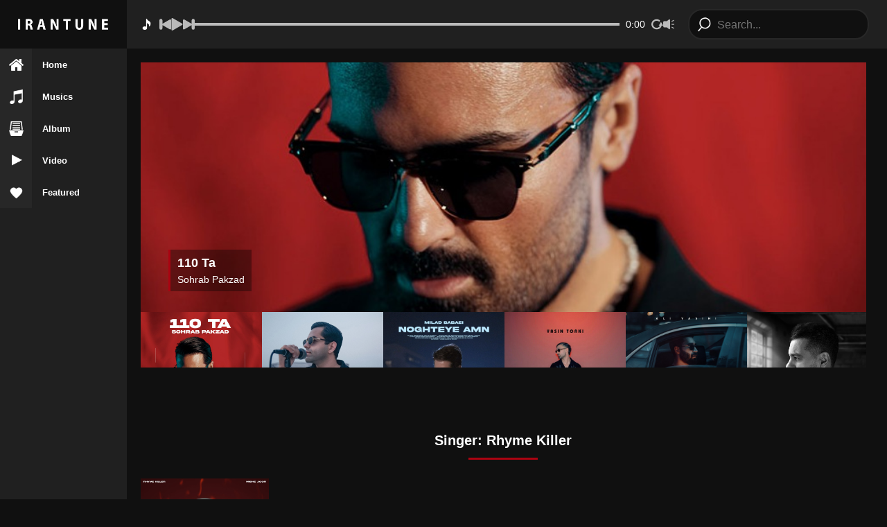

--- FILE ---
content_type: text/html; charset=UTF-8
request_url: https://irantunez.com/singers/rhyme-killer/
body_size: 10334
content:
    <!DOCTYPE html>
<html lang="en-GB">

    <head>
        <meta charset="UTF-8">
        <meta http-equiv="X-UA-Compatible" content="IE=edge">
        <meta name="viewport" content="width=device-width, initial-scale=1.0">

        <meta name='robots' content='index, follow, max-image-preview:large, max-snippet:-1, max-video-preview:-1' />

	<!-- This site is optimized with the Yoast SEO plugin v26.8 - https://yoast.com/product/yoast-seo-wordpress/ -->
	<title>Rhyme Killer Archives - IranTune</title>
	<link rel="canonical" href="https://irantunez.com/singers/rhyme-killer/" />
	<meta property="og:locale" content="en_GB" />
	<meta property="og:type" content="article" />
	<meta property="og:title" content="Rhyme Killer Archives - IranTune" />
	<meta property="og:url" content="https://irantunez.com/singers/rhyme-killer/" />
	<meta property="og:site_name" content="IranTune" />
	<meta name="twitter:card" content="summary_large_image" />
	<script type="application/ld+json" class="yoast-schema-graph">{"@context":"https://schema.org","@graph":[{"@type":"CollectionPage","@id":"https://irantunez.com/singers/rhyme-killer/","url":"https://irantunez.com/singers/rhyme-killer/","name":"Rhyme Killer Archives - IranTune","isPartOf":{"@id":"https://irantunez.com/#website"},"breadcrumb":{"@id":"https://irantunez.com/singers/rhyme-killer/#breadcrumb"},"inLanguage":"en-GB"},{"@type":"BreadcrumbList","@id":"https://irantunez.com/singers/rhyme-killer/#breadcrumb","itemListElement":[{"@type":"ListItem","position":1,"name":"Home","item":"https://irantunez.com/"},{"@type":"ListItem","position":2,"name":"Rhyme Killer"}]},{"@type":"WebSite","@id":"https://irantunez.com/#website","url":"https://irantunez.com/","name":"IranTune","description":"Persian MP3s &amp; Videos Download","potentialAction":[{"@type":"SearchAction","target":{"@type":"EntryPoint","urlTemplate":"https://irantunez.com/?s={search_term_string}"},"query-input":{"@type":"PropertyValueSpecification","valueRequired":true,"valueName":"search_term_string"}}],"inLanguage":"en-GB"}]}</script>
	<!-- / Yoast SEO plugin. -->


<link rel="alternate" type="application/rss+xml" title="IranTune &raquo; Rhyme Killer singer Feed" href="https://irantunez.com/singers/rhyme-killer/feed/" />
<style id='wp-img-auto-sizes-contain-inline-css' type='text/css'>
img:is([sizes=auto i],[sizes^="auto," i]){contain-intrinsic-size:3000px 1500px}
/*# sourceURL=wp-img-auto-sizes-contain-inline-css */
</style>

<style id='wp-emoji-styles-inline-css' type='text/css'>

	img.wp-smiley, img.emoji {
		display: inline !important;
		border: none !important;
		box-shadow: none !important;
		height: 1em !important;
		width: 1em !important;
		margin: 0 0.07em !important;
		vertical-align: -0.1em !important;
		background: none !important;
		padding: 0 !important;
	}
/*# sourceURL=wp-emoji-styles-inline-css */
</style>
<link rel='stylesheet' id='wp-block-library-css' href='https://irantunez.com/wp-includes/css/dist/block-library/style.min.css?ver=6.9' type='text/css' media='all' />
<style id='global-styles-inline-css' type='text/css'>
:root{--wp--preset--aspect-ratio--square: 1;--wp--preset--aspect-ratio--4-3: 4/3;--wp--preset--aspect-ratio--3-4: 3/4;--wp--preset--aspect-ratio--3-2: 3/2;--wp--preset--aspect-ratio--2-3: 2/3;--wp--preset--aspect-ratio--16-9: 16/9;--wp--preset--aspect-ratio--9-16: 9/16;--wp--preset--color--black: #000000;--wp--preset--color--cyan-bluish-gray: #abb8c3;--wp--preset--color--white: #ffffff;--wp--preset--color--pale-pink: #f78da7;--wp--preset--color--vivid-red: #cf2e2e;--wp--preset--color--luminous-vivid-orange: #ff6900;--wp--preset--color--luminous-vivid-amber: #fcb900;--wp--preset--color--light-green-cyan: #7bdcb5;--wp--preset--color--vivid-green-cyan: #00d084;--wp--preset--color--pale-cyan-blue: #8ed1fc;--wp--preset--color--vivid-cyan-blue: #0693e3;--wp--preset--color--vivid-purple: #9b51e0;--wp--preset--gradient--vivid-cyan-blue-to-vivid-purple: linear-gradient(135deg,rgb(6,147,227) 0%,rgb(155,81,224) 100%);--wp--preset--gradient--light-green-cyan-to-vivid-green-cyan: linear-gradient(135deg,rgb(122,220,180) 0%,rgb(0,208,130) 100%);--wp--preset--gradient--luminous-vivid-amber-to-luminous-vivid-orange: linear-gradient(135deg,rgb(252,185,0) 0%,rgb(255,105,0) 100%);--wp--preset--gradient--luminous-vivid-orange-to-vivid-red: linear-gradient(135deg,rgb(255,105,0) 0%,rgb(207,46,46) 100%);--wp--preset--gradient--very-light-gray-to-cyan-bluish-gray: linear-gradient(135deg,rgb(238,238,238) 0%,rgb(169,184,195) 100%);--wp--preset--gradient--cool-to-warm-spectrum: linear-gradient(135deg,rgb(74,234,220) 0%,rgb(151,120,209) 20%,rgb(207,42,186) 40%,rgb(238,44,130) 60%,rgb(251,105,98) 80%,rgb(254,248,76) 100%);--wp--preset--gradient--blush-light-purple: linear-gradient(135deg,rgb(255,206,236) 0%,rgb(152,150,240) 100%);--wp--preset--gradient--blush-bordeaux: linear-gradient(135deg,rgb(254,205,165) 0%,rgb(254,45,45) 50%,rgb(107,0,62) 100%);--wp--preset--gradient--luminous-dusk: linear-gradient(135deg,rgb(255,203,112) 0%,rgb(199,81,192) 50%,rgb(65,88,208) 100%);--wp--preset--gradient--pale-ocean: linear-gradient(135deg,rgb(255,245,203) 0%,rgb(182,227,212) 50%,rgb(51,167,181) 100%);--wp--preset--gradient--electric-grass: linear-gradient(135deg,rgb(202,248,128) 0%,rgb(113,206,126) 100%);--wp--preset--gradient--midnight: linear-gradient(135deg,rgb(2,3,129) 0%,rgb(40,116,252) 100%);--wp--preset--font-size--small: 13px;--wp--preset--font-size--medium: 20px;--wp--preset--font-size--large: 36px;--wp--preset--font-size--x-large: 42px;--wp--preset--spacing--20: 0.44rem;--wp--preset--spacing--30: 0.67rem;--wp--preset--spacing--40: 1rem;--wp--preset--spacing--50: 1.5rem;--wp--preset--spacing--60: 2.25rem;--wp--preset--spacing--70: 3.38rem;--wp--preset--spacing--80: 5.06rem;--wp--preset--shadow--natural: 6px 6px 9px rgba(0, 0, 0, 0.2);--wp--preset--shadow--deep: 12px 12px 50px rgba(0, 0, 0, 0.4);--wp--preset--shadow--sharp: 6px 6px 0px rgba(0, 0, 0, 0.2);--wp--preset--shadow--outlined: 6px 6px 0px -3px rgb(255, 255, 255), 6px 6px rgb(0, 0, 0);--wp--preset--shadow--crisp: 6px 6px 0px rgb(0, 0, 0);}:where(.is-layout-flex){gap: 0.5em;}:where(.is-layout-grid){gap: 0.5em;}body .is-layout-flex{display: flex;}.is-layout-flex{flex-wrap: wrap;align-items: center;}.is-layout-flex > :is(*, div){margin: 0;}body .is-layout-grid{display: grid;}.is-layout-grid > :is(*, div){margin: 0;}:where(.wp-block-columns.is-layout-flex){gap: 2em;}:where(.wp-block-columns.is-layout-grid){gap: 2em;}:where(.wp-block-post-template.is-layout-flex){gap: 1.25em;}:where(.wp-block-post-template.is-layout-grid){gap: 1.25em;}.has-black-color{color: var(--wp--preset--color--black) !important;}.has-cyan-bluish-gray-color{color: var(--wp--preset--color--cyan-bluish-gray) !important;}.has-white-color{color: var(--wp--preset--color--white) !important;}.has-pale-pink-color{color: var(--wp--preset--color--pale-pink) !important;}.has-vivid-red-color{color: var(--wp--preset--color--vivid-red) !important;}.has-luminous-vivid-orange-color{color: var(--wp--preset--color--luminous-vivid-orange) !important;}.has-luminous-vivid-amber-color{color: var(--wp--preset--color--luminous-vivid-amber) !important;}.has-light-green-cyan-color{color: var(--wp--preset--color--light-green-cyan) !important;}.has-vivid-green-cyan-color{color: var(--wp--preset--color--vivid-green-cyan) !important;}.has-pale-cyan-blue-color{color: var(--wp--preset--color--pale-cyan-blue) !important;}.has-vivid-cyan-blue-color{color: var(--wp--preset--color--vivid-cyan-blue) !important;}.has-vivid-purple-color{color: var(--wp--preset--color--vivid-purple) !important;}.has-black-background-color{background-color: var(--wp--preset--color--black) !important;}.has-cyan-bluish-gray-background-color{background-color: var(--wp--preset--color--cyan-bluish-gray) !important;}.has-white-background-color{background-color: var(--wp--preset--color--white) !important;}.has-pale-pink-background-color{background-color: var(--wp--preset--color--pale-pink) !important;}.has-vivid-red-background-color{background-color: var(--wp--preset--color--vivid-red) !important;}.has-luminous-vivid-orange-background-color{background-color: var(--wp--preset--color--luminous-vivid-orange) !important;}.has-luminous-vivid-amber-background-color{background-color: var(--wp--preset--color--luminous-vivid-amber) !important;}.has-light-green-cyan-background-color{background-color: var(--wp--preset--color--light-green-cyan) !important;}.has-vivid-green-cyan-background-color{background-color: var(--wp--preset--color--vivid-green-cyan) !important;}.has-pale-cyan-blue-background-color{background-color: var(--wp--preset--color--pale-cyan-blue) !important;}.has-vivid-cyan-blue-background-color{background-color: var(--wp--preset--color--vivid-cyan-blue) !important;}.has-vivid-purple-background-color{background-color: var(--wp--preset--color--vivid-purple) !important;}.has-black-border-color{border-color: var(--wp--preset--color--black) !important;}.has-cyan-bluish-gray-border-color{border-color: var(--wp--preset--color--cyan-bluish-gray) !important;}.has-white-border-color{border-color: var(--wp--preset--color--white) !important;}.has-pale-pink-border-color{border-color: var(--wp--preset--color--pale-pink) !important;}.has-vivid-red-border-color{border-color: var(--wp--preset--color--vivid-red) !important;}.has-luminous-vivid-orange-border-color{border-color: var(--wp--preset--color--luminous-vivid-orange) !important;}.has-luminous-vivid-amber-border-color{border-color: var(--wp--preset--color--luminous-vivid-amber) !important;}.has-light-green-cyan-border-color{border-color: var(--wp--preset--color--light-green-cyan) !important;}.has-vivid-green-cyan-border-color{border-color: var(--wp--preset--color--vivid-green-cyan) !important;}.has-pale-cyan-blue-border-color{border-color: var(--wp--preset--color--pale-cyan-blue) !important;}.has-vivid-cyan-blue-border-color{border-color: var(--wp--preset--color--vivid-cyan-blue) !important;}.has-vivid-purple-border-color{border-color: var(--wp--preset--color--vivid-purple) !important;}.has-vivid-cyan-blue-to-vivid-purple-gradient-background{background: var(--wp--preset--gradient--vivid-cyan-blue-to-vivid-purple) !important;}.has-light-green-cyan-to-vivid-green-cyan-gradient-background{background: var(--wp--preset--gradient--light-green-cyan-to-vivid-green-cyan) !important;}.has-luminous-vivid-amber-to-luminous-vivid-orange-gradient-background{background: var(--wp--preset--gradient--luminous-vivid-amber-to-luminous-vivid-orange) !important;}.has-luminous-vivid-orange-to-vivid-red-gradient-background{background: var(--wp--preset--gradient--luminous-vivid-orange-to-vivid-red) !important;}.has-very-light-gray-to-cyan-bluish-gray-gradient-background{background: var(--wp--preset--gradient--very-light-gray-to-cyan-bluish-gray) !important;}.has-cool-to-warm-spectrum-gradient-background{background: var(--wp--preset--gradient--cool-to-warm-spectrum) !important;}.has-blush-light-purple-gradient-background{background: var(--wp--preset--gradient--blush-light-purple) !important;}.has-blush-bordeaux-gradient-background{background: var(--wp--preset--gradient--blush-bordeaux) !important;}.has-luminous-dusk-gradient-background{background: var(--wp--preset--gradient--luminous-dusk) !important;}.has-pale-ocean-gradient-background{background: var(--wp--preset--gradient--pale-ocean) !important;}.has-electric-grass-gradient-background{background: var(--wp--preset--gradient--electric-grass) !important;}.has-midnight-gradient-background{background: var(--wp--preset--gradient--midnight) !important;}.has-small-font-size{font-size: var(--wp--preset--font-size--small) !important;}.has-medium-font-size{font-size: var(--wp--preset--font-size--medium) !important;}.has-large-font-size{font-size: var(--wp--preset--font-size--large) !important;}.has-x-large-font-size{font-size: var(--wp--preset--font-size--x-large) !important;}
/*# sourceURL=global-styles-inline-css */
</style>

<style id='classic-theme-styles-inline-css' type='text/css'>
/*! This file is auto-generated */
.wp-block-button__link{color:#fff;background-color:#32373c;border-radius:9999px;box-shadow:none;text-decoration:none;padding:calc(.667em + 2px) calc(1.333em + 2px);font-size:1.125em}.wp-block-file__button{background:#32373c;color:#fff;text-decoration:none}
/*# sourceURL=/wp-includes/css/classic-themes.min.css */
</style>
<link rel='stylesheet' id='categories-images-styles-css' href='https://irantunez.com/wp-content/plugins/categories-images/assets/css/zci-styles.css?ver=3.3.1' type='text/css' media='all' />
<link rel='stylesheet' id='dashicons-css' href='https://irantunez.com/wp-includes/css/dashicons.min.css?ver=6.9' type='text/css' media='all' />
<link rel='stylesheet' id='love-me.css-css' href='https://irantunez.com/wp-content/plugins/love-me//love-me.css?ver=6.9' type='text/css' media='all' />
<link rel='stylesheet' id='wp-ulike-css' href='https://irantunez.com/wp-content/plugins/wp-ulike/assets/css/wp-ulike.min.css?ver=4.8.3.1' type='text/css' media='all' />
<link rel='stylesheet' id='StyleSlick-css' href='https://irantunez.com/wp-content/themes/irantunez/assets/slick/slick.css?ver=1' type='text/css' media='all' />
<link rel='stylesheet' id='StyleSlickTheme-css' href='https://irantunez.com/wp-content/themes/irantunez/assets/slick/slick-theme.css?ver=1' type='text/css' media='all' />
<link rel='stylesheet' id='StyleSCSS-css' href='https://irantunez.com/wp-content/themes/irantunez/assets/scss/style.css?ver=1' type='text/css' media='all' />
<link rel='stylesheet' id='Style-css' href='https://irantunez.com/wp-content/themes/irantunez/style.css?ver=1' type='text/css' media='all' />
<link rel='stylesheet' id='wp-pagenavi-css' href='https://irantunez.com/wp-content/plugins/wp-pagenavi/pagenavi-css.css?ver=2.70' type='text/css' media='all' />
<script type="text/javascript" src="https://irantunez.com/wp-includes/js/jquery/jquery.min.js?ver=3.7.1" id="jquery-core-js"></script>
<script type="text/javascript" src="https://irantunez.com/wp-includes/js/jquery/jquery-migrate.min.js?ver=3.4.1" id="jquery-migrate-js"></script>
<script type="text/javascript" id="love-js-extra">
/* <![CDATA[ */
var love_me = {"url":"https://irantunez.com/wp-admin/admin-ajax.php","nonce":"2f6079a16e"};
//# sourceURL=love-js-extra
/* ]]> */
</script>
<script type="text/javascript" src="https://irantunez.com/wp-content/plugins/love-me/love.js?ver=6.9" id="love-js"></script>
<link rel="https://api.w.org/" href="https://irantunez.com/wp-json/" /><link rel="alternate" title="JSON" type="application/json" href="https://irantunez.com/wp-json/wp/v2/singers/34795" /><link rel="EditURI" type="application/rsd+xml" title="RSD" href="https://irantunez.com/xmlrpc.php?rsd" />
<meta name="generator" content="WordPress 6.9" />

    </head>

<body class="archive tax-singers term-rhyme-killer term-34795 wp-embed-responsive wp-theme-irantunez">

<div class="theme_box d_grid">

    <div class="left_menu">

    <div class="logo-box dfxcl">
        <a href="https://irantunez.com" class="logo dfxcl jcc">
            <img src="https://irantunez.com/wp-content/themes/irantunez/assets/img/logo.png" alt="IranTune">
        </a>

        <span class="menu-opener dfxcl jcc mouse_pointer">
            <svg xmlns="http://www.w3.org/2000/svg" width="32" height="32" viewBox="0 0 32 32">
                <path id="Union_1" data-name="Union 1"
                      d="M20,32V20H32V32ZM0,32V20H13V32ZM20,13V0H32V13ZM0,13V0H13V13Z" />
            </svg>
        </span>
    </div>


    <ul id="menu-menu-1" class="menu"><li class="menu-item menu-item-type-custom menu-item-object-custom menu-item-home depth-0"><a  title="Home" href="https://irantunez.com/" class="dfxcl"><span class="icon dfxcl jcc"><img src="https://irantunez.com/wp-content/uploads/2022/03/home-150x150-1.png"></span>Home</a></li>
<li class="menu-item menu-item-type-post_type menu-item-object-page depth-0"><a  title="Musics" href="https://irantunez.com/musics/" class="dfxcl"><span class="icon dfxcl jcc"><img src="https://irantunez.com/wp-content/uploads/2022/03/mp3.png"></span>Musics</a></li>
<li class="menu-item menu-item-type-taxonomy menu-item-object-category depth-0"><a  title="Album" href="https://irantunez.com/album/" class="dfxcl"><span class="icon dfxcl jcc"><img src="https://irantunez.com/wp-content/uploads/2022/03/album-e1647317962710.png"></span>Album</a></li>
<li class="menu-item menu-item-type-taxonomy menu-item-object-category depth-0"><a  title="Video" href="https://irantunez.com/video/" class="dfxcl"><span class="icon dfxcl jcc"><img src="https://irantunez.com/wp-content/uploads/2022/03/video1.png"></span>Video</a></li>
<li class="menu-item menu-item-type-custom menu-item-object-custom depth-0"><a  title="Featured" href="/" class="dfxcl"><span class="icon dfxcl jcc"><img src="https://irantunez.com/wp-content/uploads/2022/03/like.png"></span>Featured</a></li>
</ul>
</div>

    <div class="main_box">

        <div class="header d_grid align_center">

            <div class="regular_playlist_player dfxcl jcc gap10">

    <div class="box-1 dfxcl jcc gap10">
        <span class="icon music dfxcl jcc"><img src="https://irantunez.com/wp-content/themes/irantunez/assets/img/musical-note.png" alt="music note"></span>

        <span class="icon backward dfxcl jcc mouse_pointer">
            <svg xmlns="http://www.w3.org/2000/svg" width="51.532" height="47.606" viewBox="0 0 51.532 47.606">
                <g id="back" transform="translate(0 -1.963)">
                    <path id="Path_1" data-name="Path 1"
                          d="M6.631,1.963a6.631,6.631,0,0,1,6.631,6.631V23.81a3.985,3.985,0,0,1,1-.831L45.532,4.926a4,4,0,0,1,6,3.464v36.1a4,4,0,0,1-6,3.463L14.262,29.905a3.96,3.96,0,0,1-1-.83V42.938A6.631,6.631,0,1,1,0,42.938V8.594A6.631,6.631,0,0,1,6.631,1.963Z" />
                </g>
            </svg>
        </span>

        <span class="icon play dfxcl jcc mouse_pointer paused">

            <svg class="svg_paused" xmlns="http://www.w3.org/2000/svg" width="42.017" height="47.604"
                 viewBox="0 0 42.017 47.604">
                <g id="play-button" transform="translate(-2.793 0)">
                    <path id="Path_2" data-name="Path 2"
                          d="M43.331,21.237,7.233.4A2.96,2.96,0,0,0,2.793,2.96V44.644a2.957,2.957,0,0,0,1.48,2.563,2.922,2.922,0,0,0,1.48.4,2.963,2.963,0,0,0,1.48-.4l36.1-20.84a2.964,2.964,0,0,0,0-5.13Z" />
                </g>
            </svg>

            <svg xmlns="http://www.w3.org/2000/svg" class="svg_playing" width="38.148" height="47.607"
                 viewBox="0 0 38.148 47.607">
                <g id="pause" transform="translate(-4.729)">
                    <path id="Path_1" data-name="Path 1"
                          d="M17.991,40.976a6.631,6.631,0,0,1-6.631,6.631h0a6.631,6.631,0,0,1-6.631-6.631V6.631A6.631,6.631,0,0,1,11.36,0h0a6.631,6.631,0,0,1,6.631,6.631Z" />
                    <path id="Path_2" data-name="Path 2"
                          d="M42.877,40.976a6.631,6.631,0,0,1-6.631,6.631h0a6.631,6.631,0,0,1-6.631-6.631V6.631A6.633,6.633,0,0,1,36.246,0h0a6.631,6.631,0,0,1,6.631,6.631Z" />
                </g>
            </svg>
        </span>

        <span class="icon forward dfxcl jcc mouse_pointer">
            <svg xmlns="http://www.w3.org/2000/svg" width="51.531" height="47.605" viewBox="0 0 51.531 47.605">
                <g id="next-1" transform="translate(0 -1.963)">
                    <path id="Path_1" data-name="Path 1"
                          d="M44.9,1.963a6.631,6.631,0,0,0-6.631,6.631V23.81a4.021,4.021,0,0,0-1-.831L6,4.926A4,4,0,0,0,0,8.39v36.1a4,4,0,0,0,6,3.465L37.269,29.906a4.046,4.046,0,0,0,1-.832V42.937a6.631,6.631,0,0,0,13.262,0V8.594A6.631,6.631,0,0,0,44.9,1.963Z" />
                </g>
            </svg>
        </span>
    </div>

    <div class="box-2">
        <div class="progress_rail dfxcl mouse_pointer"><span class="progress"></span></div>
    </div>

    <div class="box-3  dfxcl jcc gap10">
        <span class="time dfxcl jcc">0:00</span>

        <span class="icon replay dfxcl jcc mouse_pointer">
            <svg xmlns="http://www.w3.org/2000/svg" width="74.999" height="67.026" viewBox="0 0 74.999 67.026">
                <g id="replay" transform="translate(0 -3.987)">
                    <path id="Path_5" data-name="Path 5"
                          d="M33.511,71.013A33.57,33.57,0,0,0,65.886,46.154H75L61.055,22,47.111,46.151h8.006a23.293,23.293,0,1,1-4.8-24.736l5.258-9.108A33.5,33.5,0,1,0,33.511,71.013Z" />
                </g>
            </svg>
        </span>

        <span class="icon volume dfxcl jcc mouse_pointer">
            <svg xmlns="http://www.w3.org/2000/svg" width="66.816" height="58.329" viewBox="0 0 66.816 58.329">
                <g id="speaker" transform="translate(0 -4.244)">
                    <path id="Path_5" data-name="Path 5"
                          d="M39.168,4.637a3.9,3.9,0,0,0-4.11.436L22.567,14.862a7.628,7.628,0,0,0-2.144-.312H7.609A7.61,7.61,0,0,0,0,22.159V44.352a7.608,7.608,0,0,0,7.609,7.607H20.423a7.7,7.7,0,0,0,1.849-.234L35.058,61.743a3.9,3.9,0,0,0,6.3-3.069V8.14A3.9,3.9,0,0,0,39.168,4.637Z" />
                    <path id="Path_6" data-name="Path 6"
                          d="M64.334,36.028H52.156a2.482,2.482,0,0,1,0-4.964H64.335a2.482,2.482,0,0,1,0,4.964Z" />
                    <path id="Path_7" data-name="Path 7"
                          d="M64.3,12.535,53.75,18.625a2.483,2.483,0,0,1-2.484-4.3L61.814,8.236a2.483,2.483,0,0,1,2.484,4.3Z" />
                    <path id="Path_8" data-name="Path 8"
                          d="M64.621,54.455l-10.547-6.09a2.483,2.483,0,0,0-2.484,4.3l10.548,6.089a2.482,2.482,0,1,0,2.483-4.3Z" />
                </g>
            </svg>
        </span>
    </div>

</div>

            <div class="search">
                <form action="https://irantunez.com/">
                    <input type="text" value="" name="s" placeholder="Search..." class="search_input">
                    <button type="submit" class="search_btn mouse_pointer">
                        <img src="https://irantunez.com/wp-content/themes/irantunez/assets/img/search.png" alt="search icon">
                    </button>
                </form>
            </div>

        </div>

        <div class="content_box d_grid">
<div class="content_column"><div class="main-slider">

    <div class="big_slider">
                    <a href="https://irantunez.com/music/masih-arash-ya-chi/" class="slide">
				<img src="https://irantunez.com/wp-content/uploads/2025/08/Masih-Arash-Ya-Chi-SLIDER.jpg" alt="Ya Chi/Masih & Arash">
            <span class="desciption d_grid">
                <span class="text text1 fwb">Ya Chi</span>
                <span class="text text2">Masih & Arash</span>
            </span>
            </a>
                    <a href="https://irantunez.com/music/behnam-bani-setareh-mishi/" class="slide">
				<img src="https://irantunez.com/wp-content/uploads/2025/05/Behnam-Bani-Setareh-Mishi-SLIDER.jpg" alt="Setareh Mishi/Behnam Bani">
            <span class="desciption d_grid">
                <span class="text text1 fwb">Setareh Mishi</span>
                <span class="text text2">Behnam Bani</span>
            </span>
            </a>
                    <a href="https://irantunez.com/music/sohrab-pakzad-110-ta/" class="slide">
				<img src="https://irantunez.com/wp-content/uploads/2025/03/Sohrab-Pakzad-110-Ta-SLIDER.jpg" alt="110 Ta/Sohrab Pakzad">
            <span class="desciption d_grid">
                <span class="text text1 fwb">110 Ta</span>
                <span class="text text2">Sohrab Pakzad</span>
            </span>
            </a>
                    <a href="https://irantunez.com/music/reza-bahram-pas-az-baran/" class="slide">
				<img src="https://irantunez.com/wp-content/uploads/2025/02/Reza-Bahram-Pas-Az-Baran-SLIDER.jpg" alt="Pas Az Baran/Reza Bahram">
            <span class="desciption d_grid">
                <span class="text text1 fwb">Pas Az Baran</span>
                <span class="text text2">Reza Bahram</span>
            </span>
            </a>
                    <a href="https://irantunez.com/music/milad-babaei-noghteye-amn/" class="slide">
				<img src="https://irantunez.com/wp-content/uploads/2025/01/Milad-Babaei-Noghteye-Amn-SLIDER.jpg" alt="Noghteye Amn/Milad Babaei">
            <span class="desciption d_grid">
                <span class="text text1 fwb">Noghteye Amn</span>
                <span class="text text2">Milad Babaei</span>
            </span>
            </a>
                    <a href="https://irantunez.com/music/yasin-torki-begi-are/" class="slide">
				<img src="https://irantunez.com/wp-content/uploads/2024/10/Yasin-Torki-Begi-Are-SLIDER.jpg" alt="Begi Are/Yasin Torki">
            <span class="desciption d_grid">
                <span class="text text1 fwb">Begi Are</span>
                <span class="text text2">Yasin Torki</span>
            </span>
            </a>
                    <a href="https://irantunez.com/music/ali-yasini-age-doosam-dashti/" class="slide">
				<img src="https://irantunez.com/wp-content/uploads/2024/09/Ali-Yasini-Age-Doosam-Dashti-SLIDER.jpg" alt="Age Doosam Dashti/Ali Yasini">
            <span class="desciption d_grid">
                <span class="text text1 fwb">Age Doosam Dashti</span>
                <span class="text text2">Ali Yasini</span>
            </span>
            </a>
                    <a href="https://irantunez.com/music/shahab-ramezan-chi-moond-azat/" class="slide">
				<img src="https://irantunez.com/wp-content/uploads/2024/09/Shahab-Ramezan-Chi-Moond-Azat-SLIDER.jpg" alt="Chi Moond Azat/Shahab Ramezan">
            <span class="desciption d_grid">
                <span class="text text1 fwb">Chi Moond Azat</span>
                <span class="text text2">Shahab Ramezan</span>
            </span>
            </a>
                    <a href="https://irantunez.com/music/amirabbas-golab-mahkoom/" class="slide">
				<img src="https://irantunez.com/wp-content/uploads/2024/09/Amirabbas-Golab-Mahkoom-SLIDER.jpg" alt="Mahkoom/Amirabbas Golab">
            <span class="desciption d_grid">
                <span class="text text1 fwb">Mahkoom</span>
                <span class="text text2">Amirabbas Golab</span>
            </span>
            </a>
                    <a href="https://irantunez.com/music/asef-aria-moghasser-manam/" class="slide">
				<img src="https://irantunez.com/wp-content/uploads/2024/08/Asef-Aria-Moghasser-Manam-SLIDER.jpg" alt="Moghasser Manam/Asef Aria">
            <span class="desciption d_grid">
                <span class="text text1 fwb">Moghasser Manam</span>
                <span class="text text2">Asef Aria</span>
            </span>
            </a>
                    <a href="https://irantunez.com/music/sina-shabankhani-yaram/" class="slide">
				<img src="https://irantunez.com/wp-content/uploads/2024/04/Sina-Shabankhani-Yaram-SLIDER.jpg" alt="Yaram/Sina Shabankhani">
            <span class="desciption d_grid">
                <span class="text text1 fwb">Yaram</span>
                <span class="text text2">Sina Shabankhani</span>
            </span>
            </a>
                    <a href="https://irantunez.com/music/masih-arash-ap-range-khoda/" class="slide">
				<img src="https://irantunez.com/wp-content/uploads/2024/02/Masih-Arash-Ap-Range-Khoda-SLIDER.jpg" alt="Range Khoda/Masih & Arash Ap">
            <span class="desciption d_grid">
                <span class="text text1 fwb">Range Khoda</span>
                <span class="text text2">Masih & Arash Ap</span>
            </span>
            </a>
                    <a href="https://irantunez.com/music/hoorosh-band-yadam-narafteh/" class="slide">
				<img src="https://irantunez.com/wp-content/uploads/2023/12/Hoorosh-Band-Yadam-Narafteh-SLIDER.jpg" alt="Yadam Narafteh/Hoorosh Band">
            <span class="desciption d_grid">
                <span class="text text1 fwb">Yadam Narafteh</span>
                <span class="text text2">Hoorosh Band</span>
            </span>
            </a>
                    <a href="https://irantunez.com/music/ashvan-fekre-man-nabash/" class="slide">
				<img src="https://irantunez.com/wp-content/uploads/2023/11/Ashvan-Fekre-Man-Nabash-SLIDER.jpg" alt="Fekre Man Nabash/Ashvan">
            <span class="desciption d_grid">
                <span class="text text1 fwb">Fekre Man Nabash</span>
                <span class="text text2">Ashvan</span>
            </span>
            </a>
                    <a href="https://irantunez.com/music/mehdi-jahani-tanhaeiam/" class="slide">
				<img src="https://irantunez.com/wp-content/uploads/2023/10/Mehdi-Jahani-Tanhaeiam-SLIDER.jpg" alt="Tanhaeiam/Mehdi Jahani">
            <span class="desciption d_grid">
                <span class="text text1 fwb">Tanhaeiam</span>
                <span class="text text2">Mehdi Jahani</span>
            </span>
            </a>
                    <a href="https://irantunez.com/music/emo-band-kahkeshoon/" class="slide">
				<img src="https://irantunez.com/wp-content/uploads/2023/10/EMO-Band-Kahkeshoon-SLIDER-COVER.jpg" alt="Kahkeshoon/EMO Band">
            <span class="desciption d_grid">
                <span class="text text1 fwb">Kahkeshoon</span>
                <span class="text text2">EMO Band</span>
            </span>
            </a>
                    <a href="https://irantunez.com/music/mehdi-yaghmaei-narefighe-khob/" class="slide">
				<img src="https://irantunez.com/wp-content/uploads/2023/10/Mehdi-Yaghmaei-Narefighe-Khob-SLIDER.jpg" alt="Narefighe Khob/Mehdi Yaghmaei">
            <span class="desciption d_grid">
                <span class="text text1 fwb">Narefighe Khob</span>
                <span class="text text2">Mehdi Yaghmaei</span>
            </span>
            </a>
                    <a href="https://irantunez.com/music/alireza-talischi-paghadam/" class="slide">
				<img src="https://irantunez.com/wp-content/uploads/2023/10/Alireza-Talischi-Paghadam-SLIDER.jpg" alt="Paghadam/Alireza Talischi">
            <span class="desciption d_grid">
                <span class="text text1 fwb">Paghadam</span>
                <span class="text text2">Alireza Talischi</span>
            </span>
            </a>
                    <a href="https://irantunez.com/music/mohsen-ebrahimzadeh-bighararam-2/" class="slide">
				<img src="https://irantunez.com/wp-content/uploads/2023/10/Mohsen-Ebrahimzadeh-Bighararam-2-SLIDER.jpg" alt="Bighararam 2/Mohsen Ebrahimzadeh">
            <span class="desciption d_grid">
                <span class="text text1 fwb">Bighararam 2</span>
                <span class="text text2">Mohsen Ebrahimzadeh</span>
            </span>
            </a>
                    <a href="https://irantunez.com/music/meysam-ebrahimi-shab-khoreh/" class="slide">
				<img src="https://irantunez.com/wp-content/uploads/2023/10/Meysam-Ebrahimi-Shab-Khoreh-SLIDER.jpg" alt="Shab Khoreh/Meysam Ebrahimi">
            <span class="desciption d_grid">
                <span class="text text1 fwb">Shab Khoreh</span>
                <span class="text text2">Meysam Ebrahimi</span>
            </span>
            </a>
                    <a href="https://irantunez.com/music/ali-yasini-mirese-khabara/" class="slide">
				<img src="https://irantunez.com/wp-content/uploads/2023/10/Ali-Yasini-Mirese-Khabara-SLIDER-CVR.jpg" alt="Mirese Khabara/Ali Yasini">
            <span class="desciption d_grid">
                <span class="text text1 fwb">Mirese Khabara</span>
                <span class="text text2">Ali Yasini</span>
            </span>
            </a>
                    <a href="https://irantunez.com/music/babak-jahanbakhsh-dele-man/" class="slide">
				<img src="https://irantunez.com/wp-content/uploads/2023/09/Babak-Jahanbakhsh-Dele-Man-SLIDER.jpg" alt="Dele Man/Babak Jahanbakhsh">
            <span class="desciption d_grid">
                <span class="text text1 fwb">Dele Man</span>
                <span class="text text2">Babak Jahanbakhsh</span>
            </span>
            </a>
                    <a href="https://irantunez.com/music/amin-bani-havaye-doori/" class="slide">
				<img src="https://irantunez.com/wp-content/uploads/2023/07/Amin-Bani-Havaye-Doori-SLIDER.jpg" alt="Havaye Doori/Amin Bani">
            <span class="desciption d_grid">
                <span class="text text1 fwb">Havaye Doori</span>
                <span class="text text2">Amin Bani</span>
            </span>
            </a>
                    <a href="https://irantunez.com/music/ashvan-zare-zare/" class="slide">
				<img src="https://irantunez.com/wp-content/uploads/2023/07/Ashvan-Zare-Zare-SLIDER.jpg" alt="Zare Zare/Ashvan">
            <span class="desciption d_grid">
                <span class="text text1 fwb">Zare Zare</span>
                <span class="text text2">Ashvan</span>
            </span>
            </a>
                    <a href="https://irantunez.com/music/mohammad-alizadeh-taje-sar/" class="slide">
				<img src="https://irantunez.com/wp-content/uploads/2023/06/Mohammad-Alizadeh-Taje-Sar-SLIDER.jpg" alt="Taje Sar/Mohammad Alizadeh">
            <span class="desciption d_grid">
                <span class="text text1 fwb">Taje Sar</span>
                <span class="text text2">Mohammad Alizadeh</span>
            </span>
            </a>
                    <a href="https://irantunez.com/music/hamed-baradaran-mahe-man/" class="slide">
				<img src="https://irantunez.com/wp-content/uploads/2023/06/Hamed-Baradaran-Mahe-Man-SLIDER.jpg" alt="Mahe Man/Hamed Baradaran">
            <span class="desciption d_grid">
                <span class="text text1 fwb">Mahe Man</span>
                <span class="text text2">Hamed Baradaran</span>
            </span>
            </a>
                    <a href="https://irantunez.com/music/naser-zeynali-jazebe/" class="slide">
				<img src="https://irantunez.com/wp-content/uploads/2023/06/Naser-Zeynali-Jazebe-SLIDER.jpg" alt="Jazebe/Naser Zeynali">
            <span class="desciption d_grid">
                <span class="text text1 fwb">Jazebe</span>
                <span class="text text2">Naser Zeynali</span>
            </span>
            </a>
                    <a href="https://irantunez.com/music/emad-talebzadeh-jat-khaliye-alan/" class="slide">
				<img src="https://irantunez.com/wp-content/uploads/2023/04/Emad-Talebzadeh-Jat-Khaliye-Alan-Slider.jpg" alt="Jat Khaliye Alan/Emad Talebzadeh">
            <span class="desciption d_grid">
                <span class="text text1 fwb">Jat Khaliye Alan</span>
                <span class="text text2">Emad Talebzadeh</span>
            </span>
            </a>
                    <a href="https://irantunez.com/music/dekamond-ft-xaniar-engar/" class="slide">
				<img src="https://irantunez.com/wp-content/uploads/2023/04/Dekamond-Ft-Xaniar-Engar-Slider.jpg" alt="Engar/Dekamond Ft Xaniar">
            <span class="desciption d_grid">
                <span class="text text1 fwb">Engar</span>
                <span class="text text2">Dekamond Ft Xaniar</span>
            </span>
            </a>
                    <a href="https://irantunez.com/music/sina-shabankhani-be-joone-to/" class="slide">
				<img src="https://irantunez.com/wp-content/uploads/2023/03/Sina-Shabankhani-Be-Joone-To-Slider.jpg" alt="Be Joone To/Sina Shabankhani">
            <span class="desciption d_grid">
                <span class="text text1 fwb">Be Joone To</span>
                <span class="text text2">Sina Shabankhani</span>
            </span>
            </a>
                    <a href="https://irantunez.com/music/reza-sadeghi-joreto-mikeshamfeat-amir-shekarshekan/" class="slide">
				<img src="https://irantunez.com/wp-content/uploads/2023/03/Reza-Sadeghi-Joreto-Mikesham-Ft-Amir-Shekarshekan-Slier.jpg" alt="Joreto Mikesham (Ft Amir Shekarshekan)/Reza Sadeghi">
            <span class="desciption d_grid">
                <span class="text text1 fwb">Joreto Mikesham (Ft Amir Shekarshekan)</span>
                <span class="text text2">Reza Sadeghi</span>
            </span>
            </a>
                    <a href="https://irantunez.com/music/puzzle-band-javaherdeh/" class="slide">
				<img src="https://irantunez.com/wp-content/uploads/2023/03/Puzzle-Band-Javaherdeh-Slider.jpg" alt="Javaherdeh/Puzzle Band">
            <span class="desciption d_grid">
                <span class="text text1 fwb">Javaherdeh</span>
                <span class="text text2">Puzzle Band</span>
            </span>
            </a>
                    <a href="https://irantunez.com/music/ehaam-ashegh-sho/" class="slide">
				<img src="https://irantunez.com/wp-content/uploads/2023/03/Ehaam-Ashegh-Sho-Slider.jpg" alt="Ashegh Sho/Ehaam">
            <span class="desciption d_grid">
                <span class="text text1 fwb">Ashegh Sho</span>
                <span class="text text2">Ehaam</span>
            </span>
            </a>
                    <a href="https://irantunez.com/music/mahan-bahramkhan-sar-bezan/" class="slide">
				<img src="https://irantunez.com/wp-content/uploads/2023/03/Mahan-Bahramkhan-Sar-Bezan-Slider.jpg" alt="Sar Bezan/Mahan Bahramkhan">
            <span class="desciption d_grid">
                <span class="text text1 fwb">Sar Bezan</span>
                <span class="text text2">Mahan Bahramkhan</span>
            </span>
            </a>
                    <a href="https://irantunez.com/music/saman-jalili-khoshgela/" class="slide">
				<img src="https://irantunez.com/wp-content/uploads/2023/03/Saman-Jalili-Khoshgela-Slider.jpg" alt="Khoshgela/Saman Jalili">
            <span class="desciption d_grid">
                <span class="text text1 fwb">Khoshgela</span>
                <span class="text text2">Saman Jalili</span>
            </span>
            </a>
                    <a href="https://irantunez.com/music/yousef-zamani-habs-e-abad/" class="slide">
				<img src="https://irantunez.com/wp-content/uploads/2023/03/Yousef-Zamani-Habs-e-Abad-Slider.jpg" alt="Habs e Abad/Yousef Zamani">
            <span class="desciption d_grid">
                <span class="text text1 fwb">Habs e Abad</span>
                <span class="text text2">Yousef Zamani</span>
            </span>
            </a>
                    <a href="https://irantunez.com/music/omid-hajili-hamooni/" class="slide">
				<img src="https://irantunez.com/wp-content/uploads/2023/03/Omid-Hajili-Hamooni.jpg" alt="Hamooni/Omid Hajili">
            <span class="desciption d_grid">
                <span class="text text1 fwb">Hamooni</span>
                <span class="text text2">Omid Hajili</span>
            </span>
            </a>
                    <a href="https://irantunez.com/music/ali-lohrasbi-delam-bande-toe/" class="slide">
				<img src="https://irantunez.com/wp-content/uploads/2023/03/Ali-Lohrasbi-Delam-Bande-Toe-SLIDER-1.jpg" alt="Delam Bande Toe/Ali Lohrasbi">
            <span class="desciption d_grid">
                <span class="text text1 fwb">Delam Bande Toe</span>
                <span class="text text2">Ali Lohrasbi</span>
            </span>
            </a>
                    <a href="https://irantunez.com/music/mohammad-alizadeh-deltangi/" class="slide">
				<img src="https://irantunez.com/wp-content/uploads/2022/03/Mohammad-Alizadeh-Deltangi-SLIDER.jpg" alt="Deltangi/Mohammad Alizadeh">
            <span class="desciption d_grid">
                <span class="text text1 fwb">Deltangi</span>
                <span class="text text2">Mohammad Alizadeh</span>
            </span>
            </a>
                    <a href="https://irantunez.com/music/ali-abdolmaleki-emshab/" class="slide">
				<img src="https://irantunez.com/wp-content/uploads/2022/03/aliabdolmalekislide.jpg" alt="Emshab/Ali Abdolmaleki">
            <span class="desciption d_grid">
                <span class="text text1 fwb">Emshab</span>
                <span class="text text2">Ali Abdolmaleki</span>
            </span>
            </a>
                    <a href="https://irantunez.com/music/sohrab-pakzad-moo-meshki/" class="slide">
				<img src="https://irantunez.com/wp-content/uploads/2022/03/Sohrab-Pakzad-Moo-Meshki-Slider-Cover.jpg" alt="Moo Meshki/Sohrab Pakzad">
            <span class="desciption d_grid">
                <span class="text text1 fwb">Moo Meshki</span>
                <span class="text text2">Sohrab Pakzad</span>
            </span>
            </a>
                    <a href="https://irantunez.com/music/mohsen-ebrahimzadeh-eshghe-shirin/" class="slide">
				<img src="https://irantunez.com/wp-content/uploads/2022/03/MohsenEbrahimzadeh.jpg" alt="Eshghe Shirin/Mohsen Ebrahimzadeh">
            <span class="desciption d_grid">
                <span class="text text1 fwb">Eshghe Shirin</span>
                <span class="text text2">Mohsen Ebrahimzadeh</span>
            </span>
            </a>
                    <a href="https://irantunez.com/music/rastaak-london/" class="slide">
				<img src="https://irantunez.com/wp-content/uploads/2022/07/Rastaak-London-SLIDER.jpg" alt="London/Rastaak">
            <span class="desciption d_grid">
                <span class="text text1 fwb">London</span>
                <span class="text text2">Rastaak</span>
            </span>
            </a>
                    <a href="https://irantunez.com/music/shahram-kashani-tafahom/" class="slide">
				<img src="https://irantunez.com/wp-content/uploads/2022/07/Shahram-Kashani-Tafahom-SLIDER-1.jpg" alt="Tafahom/Shahram Kashani">
            <span class="desciption d_grid">
                <span class="text text1 fwb">Tafahom</span>
                <span class="text text2">Shahram Kashani</span>
            </span>
            </a>
                    <a href="https://irantunez.com/music/meysam-ebrahimi-mizane-bad/" class="slide">
				<img src="https://irantunez.com/wp-content/uploads/2022/07/Meysam-Ebrahimi-Mizane-Bad-SLIDER.jpg" alt="Mizane Bad/Meysam Ebrahimi">
            <span class="desciption d_grid">
                <span class="text text1 fwb">Mizane Bad</span>
                <span class="text text2">Meysam Ebrahimi</span>
            </span>
            </a>
                    <a href="https://irantunez.com/music/omid-ameri-mojtaba-kabiri-taghdir/" class="slide">
				<img src="https://irantunez.com/wp-content/uploads/2022/07/Omid-Ameri-Mojtaba-Kabiri-Taghdir-SLIDER.jpg" alt="Taghdir/Omid Ameri & Mojtaba Kabiri">
            <span class="desciption d_grid">
                <span class="text text1 fwb">Taghdir</span>
                <span class="text text2">Omid Ameri & Mojtaba Kabiri</span>
            </span>
            </a>
                    <a href="https://irantunez.com/music/bamdad-x-nekoo-mahalle/" class="slide">
				<img src="https://irantunez.com/wp-content/uploads/2022/07/Bamdad-X-Nekoo-Mahalle-SLID.jpg" alt="Mahalle/Bamdad X Nekoo">
            <span class="desciption d_grid">
                <span class="text text1 fwb">Mahalle</span>
                <span class="text text2">Bamdad X Nekoo</span>
            </span>
            </a>
                    <a href="https://irantunez.com/music/shadmehr-aghili-batel/" class="slide">
				<img src="https://irantunez.com/wp-content/uploads/2022/07/Shadmehr-Aghili-Batel-S_ODER.jpg" alt="Batel/Shadmehr Aghili">
            <span class="desciption d_grid">
                <span class="text text1 fwb">Batel</span>
                <span class="text text2">Shadmehr Aghili</span>
            </span>
            </a>
            </div>

    <div class="thumbnail_slider">
                    <div class="slide mouse_pointer">
				<img src="https://cdn.irantunez.com/Music/2025/08/Masih-&-Arash-Ya-Chi.jpg" alt="Ya Chi/Masih & Arash">
		</div>
                    <div class="slide mouse_pointer">
				<img src="https://cdn.irantunez.com/Music/2025/05/Behnam-Bani-Setareh-Mishi.jpg" alt="Setareh Mishi/Behnam Bani">
		</div>
                    <div class="slide mouse_pointer">
				<img src="https://cdn.irantunez.com/Music/2025/03/Sohrab-Pakzad-110-Ta.jpg" alt="110 Ta/Sohrab Pakzad">
		</div>
                    <div class="slide mouse_pointer">
				<img src="https://cdn.irantunez.com/Music/2025/02/Reza-Bahram-Pas-Az-Baran.jpg" alt="Pas Az Baran/Reza Bahram">
		</div>
                    <div class="slide mouse_pointer">
				<img src="https://cdn.irantunez.com/Music/2025/01/Milad-Babaei-Noghteye-Amn.jpg" alt="Noghteye Amn/Milad Babaei">
		</div>
                    <div class="slide mouse_pointer">
				<img src="https://cdn.irantunez.com/Music/2024/10/Yasin-Torki-Begi-Are.jpg" alt="Begi Are/Yasin Torki">
		</div>
                    <div class="slide mouse_pointer">
				<img src="https://cdn.irantunez.com/Music/2024/09/Ali-Yasini-Age-Doosam-Dashti.jpg" alt="Age Doosam Dashti/Ali Yasini">
		</div>
                    <div class="slide mouse_pointer">
				<img src="https://cdn.irantunez.com/Music/2024/09/Shahab-Ramezan-Chi-Moond-Azat.jpg" alt="Chi Moond Azat/Shahab Ramezan">
		</div>
                    <div class="slide mouse_pointer">
				<img src="https://cdn.irantunez.com/Music/2024/09/Amirabbas-Golab-Mahkoom.jpg" alt="Mahkoom/Amirabbas Golab">
		</div>
                    <div class="slide mouse_pointer">
				<img src="https://cdn.irantunez.com/Music/2024/08/Asef-Aria-Moghasser-Manam.jpg" alt="Moghasser Manam/Asef Aria">
		</div>
                    <div class="slide mouse_pointer">
				<img src="https://cdn.irantunez.com/Music/2024/04/Sina-Shabankhani-Yaram.jpg" alt="Yaram/Sina Shabankhani">
		</div>
                    <div class="slide mouse_pointer">
				<img src="https://cdn.irantunez.com/Music/2024/02/Masih-&-Arash-Ap-Range-Khoda.jpg" alt="Range Khoda/Masih & Arash Ap">
		</div>
                    <div class="slide mouse_pointer">
				<img src="https://cdn.irantunez.com/Music/2023/12/Hoorosh-Band-Yadam-Narafteh.jpg" alt="Yadam Narafteh/Hoorosh Band">
		</div>
                    <div class="slide mouse_pointer">
				<img src="https://cdn.irantunez.com/Music/2023/11/Ashvan-Fekre-Man-Nabash.jpg" alt="Fekre Man Nabash/Ashvan">
		</div>
                    <div class="slide mouse_pointer">
				<img src="https://cdn.irantunez.com/Music/2023/10/Mehdi-Jahani-Tanhaeiam.jpg" alt="Tanhaeiam/Mehdi Jahani">
		</div>
                    <div class="slide mouse_pointer">
				<img src="https://cdn.irantunez.com/Music/2023/10/EMO-Band-Kahkeshoon.jpg" alt="Kahkeshoon/EMO Band">
		</div>
                    <div class="slide mouse_pointer">
				<img src="https://cdn.irantunez.com/Music/2023/10/Mehdi-Yaghmaei-Narefighe-Khob.jpg" alt="Narefighe Khob/Mehdi Yaghmaei">
		</div>
                    <div class="slide mouse_pointer">
				<img src="https://cdn.irantunez.com/Music/2023/10/Alireza-Talischi-Paghadam.jpg" alt="Paghadam/Alireza Talischi">
		</div>
                    <div class="slide mouse_pointer">
				<img src="https://cdn.irantunez.com/Music/2023/10/Mohsen-Ebrahimzadeh-Bighararam-2.jpg" alt="Bighararam 2/Mohsen Ebrahimzadeh">
		</div>
                    <div class="slide mouse_pointer">
				<img src="https://cdn.irantunez.com/Music/2023/10/Meysam-Ebrahimi-Shab-Khoreh.jpg" alt="Shab Khoreh/Meysam Ebrahimi">
		</div>
                    <div class="slide mouse_pointer">
				<img src="https://cdn.irantunez.com/Music/2023/10/Ali-Yasini-Mirese-Khabara.jpg" alt="Mirese Khabara/Ali Yasini">
		</div>
                    <div class="slide mouse_pointer">
				<img src="https://cdn.irantunez.com/Music/2023/09/Babak-Jahanbakhsh-Dele-Man.jpg" alt="Dele Man/Babak Jahanbakhsh">
		</div>
                    <div class="slide mouse_pointer">
				<img src="https://dl.irantunez.com/Archive/Amin Bani/Amin Bani - Havaye Doori - IranTunez.Com.jpg" alt="Havaye Doori/Amin Bani">
		</div>
                    <div class="slide mouse_pointer">
				<img src="https://dl.irantunez.com/Archive/Ashvan/Ashvan - Zare Zare - IranTunez.Com.jpg" alt="Zare Zare/Ashvan">
		</div>
                    <div class="slide mouse_pointer">
				<img src="https://dl.irantunez.com/Archive/Mohammad Alizadeh/Mohammad Alizadeh - Taje Sar - IranTunez.Com.jpg" alt="Taje Sar/Mohammad Alizadeh">
		</div>
                    <div class="slide mouse_pointer">
				<img src="https://irantunez.com/wp-content/uploads/2023/06/Hamed-Baradaran-Mahe-Man.jpg" alt="Mahe Man/Hamed Baradaran">
		</div>
                    <div class="slide mouse_pointer">
				<img src="https://dl.irantunez.com/Archive/Naser Zeynali/Naser Zeynali - Jazebe - IranTunez.Com.jpg" alt="Jazebe/Naser Zeynali">
		</div>
                    <div class="slide mouse_pointer">
				<img src="https://dl.irantunez.com/Archive/Emad Talebzadeh/Emad Talebzadeh - Jat Khaliye Alan - IranTunez.Com.jpg" alt="Jat Khaliye Alan/Emad Talebzadeh">
		</div>
                    <div class="slide mouse_pointer">
				<img src="https://dl.irantunez.com/Archive/Dekamond Ft Xaniar/Dekamond Ft Xaniar - Engar - IranTunez.Com.jpg" alt="Engar/Dekamond Ft Xaniar">
		</div>
                    <div class="slide mouse_pointer">
				<img src="https://dl.irantunez.com/Archive/Sina Shabankhani/Sina Shabankhani - Be Joone To - IranTunez.Com.jpg" alt="Be Joone To/Sina Shabankhani">
		</div>
                    <div class="slide mouse_pointer">
				<img src="https://dl.irantunez.com/Archive/Reza Sadeghi/Reza Sadeghi - Joreto Mikesham(feat. Amir Shekarshekan) - IranTunez.Com.jpg" alt="Joreto Mikesham (Ft Amir Shekarshekan)/Reza Sadeghi">
		</div>
                    <div class="slide mouse_pointer">
				<img src="https://dl.irantunez.com/Archive/Puzzle Band/Puzzle Band - Javaherdeh - IranTunez.Com.jpg" alt="Javaherdeh/Puzzle Band">
		</div>
                    <div class="slide mouse_pointer">
				<img src="https://dl.irantunez.com/Archive/Ehaam/Ehaam - Ashegh Sho - IranTunez.Com.jpg" alt="Ashegh Sho/Ehaam">
		</div>
                    <div class="slide mouse_pointer">
				<img src="https://dl.irantunez.com/Archive/Mahan Bahramkhan/Mahan Bahramkhan - Sar Bezan - IranTunez.Com.jpg" alt="Sar Bezan/Mahan Bahramkhan">
		</div>
                    <div class="slide mouse_pointer">
				<img src="https://dl.irantunez.com/Archive/Saman Jalili/Saman Jalili - Khoshgela - IranTunez.Com.jpg" alt="Khoshgela/Saman Jalili">
		</div>
                    <div class="slide mouse_pointer">
				<img src="https://dl.irantunez.com/Archive/Yousef Zamani/Yousef Zamani - Habs e Abad - IranTunez.Com.jpg" alt="Habs e Abad/Yousef Zamani">
		</div>
                    <div class="slide mouse_pointer">
				<img src="https://dl.irantunez.com/Archive/Omid Hajili/Omid Hajili - Hamooni - IranTunez.Com.jpg" alt="Hamooni/Omid Hajili">
		</div>
                    <div class="slide mouse_pointer">
				<img src="https://dl.irantunez.com/Archive/Ali Lohrasbi/Ali Lohrasbi - Delam Bande Toe - IranTunez.Com.jpg" alt="Delam Bande Toe/Ali Lohrasbi">
		</div>
                    <div class="slide mouse_pointer">
				<img src="https://dl.irantunez.com/Archive/Mohammad Alizadeh/Mohammad Alizadeh - Deltangi - IranTunez.Com.jpg" alt="Deltangi/Mohammad Alizadeh">
		</div>
                    <div class="slide mouse_pointer">
				<img src="https://dl.irantunez.com/Archive/Ali Abdolmaleki/Ali Abdolmaleki - Emshab - IranTunez.Com.jpg" alt="Emshab/Ali Abdolmaleki">
		</div>
                    <div class="slide mouse_pointer">
				<img src="https://irantunez.com/wp-content/uploads/2022/03/Sohrab-Pakzad-Moo-Meshki.jpg" alt="Moo Meshki/Sohrab Pakzad">
		</div>
                    <div class="slide mouse_pointer">
				<img src="https://dl.irantunez.com/Archive/Mohsen Ebrahimzadeh/Mohsen Ebrahimzadeh - Eshghe Shirin - IranTunez.Com.jpg" alt="Eshghe Shirin/Mohsen Ebrahimzadeh">
		</div>
                    <div class="slide mouse_pointer">
				<img src="https://dl.irantunez.com/Archive/Rastaak/Rastaak - London - IranTunez.Com.jpg" alt="London/Rastaak">
		</div>
                    <div class="slide mouse_pointer">
				<img src="https://dl.irantunez.com/Archive/Shahram Kashani/Shahram Kashani - Tafahom - IranTunez.Com.jpg" alt="Tafahom/Shahram Kashani">
		</div>
                    <div class="slide mouse_pointer">
				<img src="https://dl.irantunez.com/Archive/Meysam Ebrahimi/Meysam Ebrahimi - Mizane Bad - IranTunez.Com.jpg" alt="Mizane Bad/Meysam Ebrahimi">
		</div>
                    <div class="slide mouse_pointer">
				<img src="https://dl.irantunez.com/Archive/Omid Ameri & Mojtaba Kabiri/Omid Ameri & Mojtaba Kabiri - Taghdir - IranTunez.Com.jpg" alt="Taghdir/Omid Ameri & Mojtaba Kabiri">
		</div>
                    <div class="slide mouse_pointer">
				<img src="https://dl.irantunez.com/Archive/Bamdad X Nekoo/Bamdad X Nekoo - Mahalle - IranTunez.Com.jpg" alt="Mahalle/Bamdad X Nekoo">
		</div>
                    <div class="slide mouse_pointer">
				<img src="https://dl.irantunez.com/Archive/Shadmehr Aghili/Shadmehr Aghili - Batel - IranTunez.Com.jpg" alt="Batel/Shadmehr Aghili">
		</div>
            </div>

</div>
    <div class="archive-archive w100">
        <div class="section_title type2">
            <h2>Singer: <span>Rhyme Killer</span></h2>
        </div>

        <div class="box-items d_grid w100 mt20">
            
                <div class="item">
                    <div class="cover">
                        <a href="https://irantunez.com/music/rhyme-killer-mishe-joor/">
                            <img src="https://irantunez.com/wp-content/themes/irantunez/assets/img/default-placeholder.jpg" class="IT_lazy_load"
                                 data-src="https://cdn.irantunez.com/Music/2023/09/Rhyme-Killer-Mishe-Joor.jpg"
                                 alt="Rhyme Killer &#8211; Mishe Joor">
                        </a>

                                                    <span class="for_header_player play_btn dfxcl jcc mouse_pointer"
                                  data-music="https://cdn.irantunez.com/Music/2023/09/Rhyme Killer - Mishe Joor.mp3">
                            <svg xmlns="http://www.w3.org/2000/svg" width="42.017" height="47.604"
                                 viewBox="0 0 42.017 47.604">
                                <g id="play-button" transform="translate(-2.793 0)">
                                    <path id="Path_2" data-name="Path 2"
                                          d="M43.331,21.237,7.233.4A2.96,2.96,0,0,0,2.793,2.96V44.644a2.957,2.957,0,0,0,1.48,2.563,2.922,2.922,0,0,0,1.48.4,2.963,2.963,0,0,0,1.48-.4l36.1-20.84a2.964,2.964,0,0,0,0-5.13Z"/>
                                </g>
                            </svg>
                        </span>
                                            </div>

                    <div class="info">
                        <a href="https://irantunez.com/music/rhyme-killer-mishe-joor/"
                           class="song_name text_cap">Mishe Joor</a>
                        <a href="https://irantunez.com/singers/rhyme-killer/"
                           class="singer_name text_cap">Rhyme Killer</a>
                    </div>
                </div>

                    </div>

        
    </div>
    </div></div>
<!--/.content_box-->
</div>
<!--/.main_box-->
</div>
<!--/.theme_box-->
<span class="go_to_top float_btn dfxcl jcc mouse_pointer">
    <svg xmlns="http://www.w3.org/2000/svg" width="30" height="28.065" viewBox="0 0 30 28.065">
        <g id="up-arrow-svgrepo-com_3_" data-name="up-arrow-svgrepo-com (3)" transform="translate(0 -15.806)">
            <g id="Group_1" data-name="Group 1" transform="translate(0 15.806)">
                <path id="Path_1" data-name="Path 1" d="M15,15.806,0,43.871H30Zm0,13.8,4.253,7.958H10.747Z"
                      transform="translate(0 -15.806)" />
            </g>
        </g>
    </svg>
</span>

<span class="show_header float_btn dfxcl jcc mouse_pointer">
    <svg xmlns="http://www.w3.org/2000/svg" width="60.55" height="60.551" viewBox="0 0 60.55 60.551">
        <g id="Group_1" data-name="Group 1" transform="translate(-705 -284)">
            <path id="Path_1" data-name="Path 1"
                  d="M30.277,0A30.275,30.275,0,1,0,60.552,30.276,30.31,30.31,0,0,0,30.277,0Zm0,58.028A27.752,27.752,0,1,1,58.03,30.276,27.784,27.784,0,0,1,30.277,58.028Z"
                  transform="translate(704.998 284)" />
            <path id="Path_2" data-name="Path 2"
                  d="M88.408,66.6a1.262,1.262,0,1,0,.213-2.514c-.635-.054-1.279-.081-1.915-.081A22.733,22.733,0,0,0,64,86.707a1.262,1.262,0,0,0,2.523,0A20.207,20.207,0,0,1,86.706,66.523C87.271,66.523,87.844,66.547,88.408,66.6Z"
                  transform="translate(648.57 227.569)" />
            <path id="Path_3" data-name="Path 3"
                  d="M254.551,245.337a1.261,1.261,0,0,0-1.262,1.262,20.206,20.206,0,0,1-20.183,20.183c-.565,0-1.138-.024-1.7-.072a1.262,1.262,0,1,0-.213,2.514c.635.054,1.28.081,1.916.081A22.732,22.732,0,0,0,255.813,246.6,1.262,1.262,0,0,0,254.551,245.337Z"
                  transform="translate(502.169 67.677)" />
            <path id="Path_6" data-name="Path 6"
                  d="M178.505,183.081a4.578,4.578,0,0,0,4.573-4.573V165.062a4.578,4.578,0,0,0-4.573-4.573H165.06a4.578,4.578,0,0,0-4.573,4.573v13.445a4.578,4.578,0,0,0,4.573,4.573h13.445Zm-15.5-4.573V165.062a2.052,2.052,0,0,1,2.05-2.05h13.445a2.052,2.052,0,0,1,2.05,2.05v13.445a2.052,2.052,0,0,1-2.05,2.05H165.06A2.052,2.052,0,0,1,163.01,178.508Z"
                  transform="translate(563.492 142.491)" />
        </g>
    </svg>

</span>

<script type="speculationrules">
{"prefetch":[{"source":"document","where":{"and":[{"href_matches":"/*"},{"not":{"href_matches":["/wp-*.php","/wp-admin/*","/wp-content/uploads/*","/wp-content/*","/wp-content/plugins/*","/wp-content/themes/irantunez/*","/*\\?(.+)"]}},{"not":{"selector_matches":"a[rel~=\"nofollow\"]"}},{"not":{"selector_matches":".no-prefetch, .no-prefetch a"}}]},"eagerness":"conservative"}]}
</script>
<script type="text/javascript" id="wp_ulike-js-extra">
/* <![CDATA[ */
var wp_ulike_params = {"ajax_url":"https://irantunez.com/wp-admin/admin-ajax.php","notifications":"1"};
//# sourceURL=wp_ulike-js-extra
/* ]]> */
</script>
<script type="text/javascript" src="https://irantunez.com/wp-content/plugins/wp-ulike/assets/js/wp-ulike.min.js?ver=4.8.3.1" id="wp_ulike-js"></script>
<script type="text/javascript" src="https://irantunez.com/wp-content/themes/irantunez/assets/js/../slick/slick.min.js?ver=1" id="slick-js"></script>
<script type="text/javascript" src="https://irantunez.com/wp-content/themes/irantunez/assets/js/jquery.lazy.min.js?ver=1" id="lazy_load-js"></script>
<script type="text/javascript" src="https://irantunez.com/wp-content/themes/irantunez/assets/js/howler.core.min.js?ver=1" id="howler-js"></script>
<script type="text/javascript" src="https://irantunez.com/wp-content/themes/irantunez/assets/js/script.js?ver=1" id="script-js"></script>
<script type="text/javascript" src="https://irantunez.com/wp-content/themes/irantunez/assets/js/header-playlist.js?ver=1" id="header-playlist-js"></script>
<script id="wp-emoji-settings" type="application/json">
{"baseUrl":"https://s.w.org/images/core/emoji/17.0.2/72x72/","ext":".png","svgUrl":"https://s.w.org/images/core/emoji/17.0.2/svg/","svgExt":".svg","source":{"concatemoji":"https://irantunez.com/wp-includes/js/wp-emoji-release.min.js?ver=6.9"}}
</script>
<script type="module">
/* <![CDATA[ */
/*! This file is auto-generated */
const a=JSON.parse(document.getElementById("wp-emoji-settings").textContent),o=(window._wpemojiSettings=a,"wpEmojiSettingsSupports"),s=["flag","emoji"];function i(e){try{var t={supportTests:e,timestamp:(new Date).valueOf()};sessionStorage.setItem(o,JSON.stringify(t))}catch(e){}}function c(e,t,n){e.clearRect(0,0,e.canvas.width,e.canvas.height),e.fillText(t,0,0);t=new Uint32Array(e.getImageData(0,0,e.canvas.width,e.canvas.height).data);e.clearRect(0,0,e.canvas.width,e.canvas.height),e.fillText(n,0,0);const a=new Uint32Array(e.getImageData(0,0,e.canvas.width,e.canvas.height).data);return t.every((e,t)=>e===a[t])}function p(e,t){e.clearRect(0,0,e.canvas.width,e.canvas.height),e.fillText(t,0,0);var n=e.getImageData(16,16,1,1);for(let e=0;e<n.data.length;e++)if(0!==n.data[e])return!1;return!0}function u(e,t,n,a){switch(t){case"flag":return n(e,"\ud83c\udff3\ufe0f\u200d\u26a7\ufe0f","\ud83c\udff3\ufe0f\u200b\u26a7\ufe0f")?!1:!n(e,"\ud83c\udde8\ud83c\uddf6","\ud83c\udde8\u200b\ud83c\uddf6")&&!n(e,"\ud83c\udff4\udb40\udc67\udb40\udc62\udb40\udc65\udb40\udc6e\udb40\udc67\udb40\udc7f","\ud83c\udff4\u200b\udb40\udc67\u200b\udb40\udc62\u200b\udb40\udc65\u200b\udb40\udc6e\u200b\udb40\udc67\u200b\udb40\udc7f");case"emoji":return!a(e,"\ud83e\u1fac8")}return!1}function f(e,t,n,a){let r;const o=(r="undefined"!=typeof WorkerGlobalScope&&self instanceof WorkerGlobalScope?new OffscreenCanvas(300,150):document.createElement("canvas")).getContext("2d",{willReadFrequently:!0}),s=(o.textBaseline="top",o.font="600 32px Arial",{});return e.forEach(e=>{s[e]=t(o,e,n,a)}),s}function r(e){var t=document.createElement("script");t.src=e,t.defer=!0,document.head.appendChild(t)}a.supports={everything:!0,everythingExceptFlag:!0},new Promise(t=>{let n=function(){try{var e=JSON.parse(sessionStorage.getItem(o));if("object"==typeof e&&"number"==typeof e.timestamp&&(new Date).valueOf()<e.timestamp+604800&&"object"==typeof e.supportTests)return e.supportTests}catch(e){}return null}();if(!n){if("undefined"!=typeof Worker&&"undefined"!=typeof OffscreenCanvas&&"undefined"!=typeof URL&&URL.createObjectURL&&"undefined"!=typeof Blob)try{var e="postMessage("+f.toString()+"("+[JSON.stringify(s),u.toString(),c.toString(),p.toString()].join(",")+"));",a=new Blob([e],{type:"text/javascript"});const r=new Worker(URL.createObjectURL(a),{name:"wpTestEmojiSupports"});return void(r.onmessage=e=>{i(n=e.data),r.terminate(),t(n)})}catch(e){}i(n=f(s,u,c,p))}t(n)}).then(e=>{for(const n in e)a.supports[n]=e[n],a.supports.everything=a.supports.everything&&a.supports[n],"flag"!==n&&(a.supports.everythingExceptFlag=a.supports.everythingExceptFlag&&a.supports[n]);var t;a.supports.everythingExceptFlag=a.supports.everythingExceptFlag&&!a.supports.flag,a.supports.everything||((t=a.source||{}).concatemoji?r(t.concatemoji):t.wpemoji&&t.twemoji&&(r(t.twemoji),r(t.wpemoji)))});
//# sourceURL=https://irantunez.com/wp-includes/js/wp-emoji-loader.min.js
/* ]]> */
</script>

</body>
</html>


<!-- Page supported by LiteSpeed Cache 7.7 on 2026-01-30 15:48:25 -->

--- FILE ---
content_type: text/css
request_url: https://irantunez.com/wp-content/themes/irantunez/assets/scss/style.css?ver=1
body_size: 3724
content:
/* width */
::-webkit-scrollbar {
  width: 8px;
}

/* Track */
::-webkit-scrollbar-track {
  background: #272727;
}

/* Handle */
::-webkit-scrollbar-thumb {
  background: #101010;
}

/* Handle on hover */
::-webkit-scrollbar-thumb:hover {
  background: #ab0311;
}

/** RESET CSS **/
/*--- RESET/NORMALIZE ---*/
* {
  min-height: 0;
  min-width: 0;
}

body,
h1,
h2,
h3,
h4,
h5,
h6,
figure,
pre,
dl,
dd,
blockquote,
input[type="radio"],
input[type="checkbox"] {
  margin: 0;
}

legend {
  padding: 0;
}

fieldset,
ul,
ol {
  padding: 0;
  margin: 0;
}

ul,
ol {
  list-style: none;
}

body {
  line-height: 1;
}

main,
figure,
figcaption,
img {
  display: block;
}

/*--- <main> for IE 11 ---*/
img, video {
  max-width: 100%;
  height: auto;
}

a {
  text-decoration: none;
  color: white;
  -webkit-transition: all 0.2s;
  transition: all 0.2s;
}

fieldset {
  border: 0;
}

input,
textarea,
select,
button {
  display: block;
  max-width: 100%;
  font-family: inherit;
  font-size: inherit;
  color: inherit;
}

label {
  display: table;
}

input[type="text"],
input[type="email"],
input[type="password"],
input[type="search"] {
  -webkit-appearance: none;
}

/*--- for Safari (add/remove types as needed) ---*/
button {
  line-height: inherit;
}

button::-moz-focus-inner {
  border: 0;
}

/*--- for Firefox ---*/
html {
  -ms-text-size-adjust: 100%;
  -moz-text-size-adjust: 100%;
  -webkit-text-size-adjust: 100%;
  font-size: 1em;
}

/*--- optional base font size ---*/
/** END RESET CSS **/
body {
  background: #101010;
  font-family: 'Montserrat', sans-serif;
  color: white;
  overflow-x: hidden;
  width: 100vw;
}

:focus {
  outline: none;
}

/** DEFAULT CLASSES **/
.d_grid {
  display: -ms-grid;
  display: grid;
}

.dfxcl {
  display: -webkit-box;
  display: -ms-flexbox;
  display: flex;
  -webkit-box-align: center;
      -ms-flex-align: center;
          align-items: center;
}

.jcsb {
  -webkit-box-pack: justify;
      -ms-flex-pack: justify;
          justify-content: space-between;
}

.jcend {
  -webkit-box-pack: end;
      -ms-flex-pack: end;
          justify-content: flex-end;
}

.jcc {
  -webkit-box-pack: center;
      -ms-flex-pack: center;
          justify-content: center;
}

.align_center {
  -webkit-box-align: center;
      -ms-flex-align: center;
          align-items: center;
}

.w100 {
  width: 100%;
}

.gap10 {
  gap: 10px;
}

.gap15 {
  gap: 15px;
}

.p10 {
  padding: 10px;
}

.mt20 {
  margin-top: 20px;
}

.radius10 {
  border-radius: 10px;
}

.mouse_pointer {
  cursor: pointer;
}

.fwb {
  font-weight: bold;
}

.text_cap {
  text-transform: capitalize;
}

.trans2 {
  -webkit-transition: all 0.2s;
  transition: all 0.2s;
}

.header {
  background: #202020;
}

.header .search form {
  position: relative;
  width: 100%;
  height: 40px;
  border-radius: 20px;
  background: #101010;
  border: 2px solid #272727;
  overflow: hidden;
}

.header .search form .search_input {
  height: 100%;
  width: 210px;
  background: transparent;
  border: none;
  padding-left: 40px;
}

.header .search form .search_btn {
  position: absolute;
  left: 5px;
  top: 50%;
  -webkit-transform: translateY(-50%) rotate(85deg);
          transform: translateY(-50%) rotate(85deg);
  width: 32px;
  height: 32px;
  background: transparent;
  border: none;
}

.theme_box {
  width: 100%;
  max-width: 100vw;
  -ms-grid-columns: 1fr 6fr;
      grid-template-columns: 1fr 6fr;
}

.content_box {
  position: relative;
  padding-right: 30px;
}

.content_box .spacer {
  height: 50px;
}

.content_box .content_column {
  padding: 20px 0 20px 20px;
}

.content_box .section_title {
  position: relative;
  margin-top: 80px;
  margin-bottom: 10px;
  padding-left: 20px;
}

.content_box .section_title::before {
  position: absolute;
  content: "";
  width: 34px;
  height: 4px;
  background: #ab0311;
  top: 0;
  left: 0;
}

.content_box .section_title::after {
  position: absolute;
  content: "";
  width: 4px;
  height: 34px;
  background: #ab0311;
  top: 0;
  left: 0;
}

.content_box .section_title h2 {
  font-size: 20px;
  height: 50px;
  line-height: 50px;
}

.content_box .section_title.type2 {
  margin-bottom: 30px;
  padding-left: 0;
}

.content_box .section_title.type2::before {
  content: none;
}

.content_box .section_title.type2::after {
  width: 100px;
  height: 3px;
  bottom: 0;
  left: 0;
  right: 0;
  top: 100%;
  margin: 0 auto;
}

.content_box .section_title.type2 a {
  position: absolute;
  right: 0;
  top: 50%;
  -webkit-transform: translateY(-50%);
          transform: translateY(-50%);
}

.content_box .section_title a {
  color: red;
  font-size: 14px;
  padding: 8px 15px;
  background: #000;
}

.content_box .section_title a:hover {
  background: #ab0311;
  color: #000;
}

.content_box .box-items {
  -ms-grid-columns: (1fr)[5];
      grid-template-columns: repeat(5, 1fr);
  gap: 30px;
}

.content_box .box-items .item .cover {
  position: relative;
}

.content_box .box-items .item .cover .play_btn {
  position: absolute;
  bottom: 6px;
  left: 6px;
  width: 40px;
  height: 40px;
  background: #101010;
  visibility: hidden;
  opacity: 0;
  -webkit-transition: all 0.2s;
  transition: all 0.2s;
}

.content_box .box-items .item .cover .play_btn svg {
  fill: white;
  width: 12px;
  height: 12px;
}

.content_box .box-items .item .cover:hover .play_btn {
  visibility: visible;
  opacity: 1;
}

.content_box .box-items .info .song_name {
  display: block;
  font-size: 15px;
  margin-bottom: 7px;
  margin-top: 10px;
}

.content_box .box-items .info .singer_name {
  display: block;
  font-size: 12px;
  color: #bbbbbb;
}

.content_box .box-items-2 {
  -ms-grid-columns: (1fr)[5];
      grid-template-columns: repeat(5, 1fr);
  gap: 20px;
}

.content_box .box-items-2 .item {
  position: relative;
  border-radius: 20px;
  overflow: hidden;
  min-height: 250px;
}

.content_box .box-items-2 .item:after {
  position: absolute;
  content: "";
  top: 0;
  bottom: 0;
  left: 0;
  right: 0;
  background: rgba(0, 0, 0, 0.4);
  -webkit-transition: all 0.2s;
  transition: all 0.2s;
}

.content_box .box-items-2 .item img {
  height: 100%;
  border-radius: 20px;
  -o-object-fit: cover;
     object-fit: cover;
}

.content_box .box-items-2 .item .item-title {
  position: absolute;
  bottom: 25px;
  right: 10px;
  left: 10px;
  text-align: center;
  z-index: 10;
}

.content_box .box-items-2 .item:hover:after {
  opacity: 0;
}

.content_box .box-items-2 .item:hover .item-title {
  opacity: 0;
  bottom: 40px;
}

.singers .section_title {
  margin-top: 20px;
}

.singers .item .cover img {
  border-radius: 20px;
}

.singers .item .info {
  padding-top: 12px;
  padding-left: 5px;
  padding-right: 5px;
}

.singers .item .info .singer_name {
  text-align: center;
  font-size: 14px;
}

.singers .item .info .count {
  color: #bbbbbb;
  font-size: 12px;
}

.home .content_box {
  -ms-grid-columns: 6fr 2fr;
      grid-template-columns: 6fr 2fr;
}

.home .content_column {
  padding-right: 20px;
}

.regular_playlist_player .icon {
  width: 22px;
  height: 22px;
}

.regular_playlist_player .icon svg {
  width: 18px;
  height: 18px;
  fill: #bbbbbb;
}

.regular_playlist_player .icon:hover svg {
  fill: white;
}

.regular_playlist_player .play svg {
  display: none;
}

.regular_playlist_player .play.paused .svg_paused {
  display: block;
}

.regular_playlist_player .play.playing .svg_playing {
  display: block;
}

.regular_playlist_player .music {
  margin-right: 10px;
}

.regular_playlist_player .volume.active svg {
  fill: #ab0311;
}

.regular_playlist_player .time {
  width: 36px;
  margin-left: 10px;
  margin-right: 10px;
  font-size: 14px;
}

.regular_playlist_player .progress_rail {
  height: 4px;
  width: 320px;
  background: #bbbbbb;
}

.regular_playlist_player .progress_rail .progress {
  height: 4px;
  width: 0;
  background: #ab0311;
}

.float_btn {
  position: fixed;
  left: 20px;
  bottom: 0;
  width: 40px;
  height: 40px;
  background: #272727;
  -webkit-box-shadow: 0 3px 7px rgba(0, 0, 0, 0.3);
          box-shadow: 0 3px 7px rgba(0, 0, 0, 0.3);
  -webkit-transition: all 0.2s;
  transition: all 0.2s;
  visibility: hidden;
  opacity: 0;
  z-index: 10;
}

.float_btn.show {
  visibility: visible;
  opacity: 1;
  bottom: 30px;
}

.float_btn:hover {
  background: red;
  -webkit-box-shadow: 0 3px 7px rgba(255, 0, 0, 0.5);
          box-shadow: 0 3px 7px rgba(255, 0, 0, 0.5);
}

.float_btn svg {
  fill: white;
  width: 20px;
  height: 20px;
}

.go_to_top.show {
  bottom: 20px;
}

.show_header {
  visibility: visible;
  opacity: 1;
  bottom: 20px;
}

.show_header.show {
  bottom: 70px;
}

.featured-artists .item .singer_name {
  font-size: 15px !important;
  margin-top: 15px;
  text-align: center;
}

.single-player {
  gap: 20px;
}

.single-player .icon {
  width: 22px;
  height: 22px;
}

.single-player .icon svg {
  width: 18px;
  height: 18px;
  fill: #bbbbbb;
}

.single-player .icon:hover svg {
  fill: white;
}

.single-player .music {
  margin-right: 10px;
}

.single-player .volume.active svg {
  fill: #ab0311;
}

.single-player .time {
  width: 36px;
  font-size: 14px;
}

.single-player .progress_rail {
  height: 4px;
  background: #bbbbbb;
}

.single-player .progress_rail .progress {
  height: 4px;
  width: 0;
  background: #ab0311;
  -webkit-box-shadow: 0 0 3px red;
          box-shadow: 0 0 3px red;
}

.pagination {
  margin-top: 30px;
}

.pagination .wp-pagenavi {
  display: -webkit-box;
  display: -ms-flexbox;
  display: flex;
  -webkit-box-align: center;
      -ms-flex-align: center;
          align-items: center;
  -webkit-box-pack: center;
      -ms-flex-pack: center;
          justify-content: center;
  -ms-flex-wrap: wrap;
      flex-wrap: wrap;
  gap: 5px;
}

.pagination span.pages,
.pagination .current,
.pagination .page,
.pagination a {
  display: -webkit-box;
  display: -ms-flexbox;
  display: flex;
  -webkit-box-align: center;
      -ms-flex-align: center;
          align-items: center;
  -webkit-box-pack: center;
      -ms-flex-pack: center;
          justify-content: center;
  font-size: 14px;
  height: 40px;
  padding-right: 7px;
  padding-left: 7px;
  background: #202020;
  min-width: 26px;
}

.pagination a:hover {
  color: red;
}

.pagination .current {
  background: #ab0311;
}

.pagination_singers {
  margin-top: 30px;
}

.pagination_singers .page-numbers {
  display: -webkit-box;
  display: -ms-flexbox;
  display: flex;
  -webkit-box-align: center;
      -ms-flex-align: center;
          align-items: center;
  -webkit-box-pack: center;
      -ms-flex-pack: center;
          justify-content: center;
  -ms-flex-wrap: wrap;
      flex-wrap: wrap;
  gap: 5px;
}

.pagination_singers span.pages,
.pagination_singers .current,
.pagination_singers .page,
.pagination_singers a {
  display: -webkit-box;
  display: -ms-flexbox;
  display: flex;
  -webkit-box-align: center;
      -ms-flex-align: center;
          align-items: center;
  -webkit-box-pack: center;
      -ms-flex-pack: center;
          justify-content: center;
  font-size: 14px;
  height: 40px;
  padding-right: 7px;
  padding-left: 7px;
  background: #202020;
  min-width: 26px;
}

.pagination_singers a:hover {
  color: red;
}

.pagination_singers .current {
  background: #ab0311;
}

.page-box {
  padding: 20px;
  background: #202020;
}

.page-box .page-title {
  margin-bottom: 30px;
}

.page-box img {
  margin: 0 auto;
}

.main-slider {
  max-width: 100%;
}

.main-slider .slide {
  position: relative;
  height: 360px;
  width: 100%;
  max-height: 360px !important;
  display: block;
  background-repeat: no-repeat;
  background-position: center center;
  background-size: cover;
}

.main-slider .slide .desciption {
  position: absolute;
  left: 40px;
  bottom: 30px;
  border-left: 3px solid #ab0311;
  padding-left: 8px;
  gap: 8px;
  background: rgba(0, 0, 0, 0.35);
  padding: 10px;
}

.main-slider .slide .desciption .text1 {
  font-size: 18px;
}

.main-slider .slide .desciption .text2 {
  font-size: 14px;
}

.main-slider .thumbnail_slider .slide {
  height: 80px;
  max-height: 80px !important;
}

.main-slider .thumbnail_slider .slide.slick-active.slick-current::after {
  content: "";
  display: block;
  width: 100%;
  height: 4px;
  background: #ab0311;
}

.left_menu {
  background: #202020;
  height: 100%;
  min-width: 170px;
  position: relative;
}

.left_menu .logo-box {
  background: #101010;
  -webkit-box-pack: center;
      -ms-flex-pack: center;
          justify-content: center;
}

.left_menu .logo {
  height: 70px;
  background: #101010;
}

.left_menu .logo img {
  max-width: 130px;
}

.left_menu .menu-opener {
  width: 44px;
  height: 44px;
  display: none;
}

.left_menu .menu-opener svg {
  width: 30px;
  height: 30px;
  fill: #bbbbbb;
}

.left_menu .menu {
  position: -webkit-sticky;
  position: sticky;
  top: 0;
}

.left_menu .menu li {
  position: relative;
}

.left_menu .menu li a {
  font-size: 13px;
  font-weight: bold;
  height: 46px;
}

.left_menu .menu li a .icon {
  height: 100%;
  width: 46px;
  margin-right: 15px;
  background: #272727;
  -webkit-transition: all 0.2s;
  transition: all 0.2s;
}

.left_menu .menu li a .icon img {
  width: 21px;
  height: 21px;
}

.left_menu .menu li a:hover {
  background: #272727;
}

.left_menu .menu li.active a {
  background: #272727;
}

.left_menu .menu li.active a .icon {
  background: #670707;
}

.left_menu .menu li ul {
  display: none;
}

.left_menu .menu .drop-down-icon {
  width: 46px;
  height: 46px;
  position: absolute;
  top: 0;
  right: 0;
  -webkit-transition: all 0.2s;
  transition: all 0.2s;
}

.left_menu .menu .drop-down-icon.active {
  -webkit-transform: rotate(-180deg);
          transform: rotate(-180deg);
}

.sidebar-playlist-box {
  position: relative;
  width: 100%;
  margin-top: 20px;
}

.sidebar-playlist-box .sidebar-playlist {
  padding: 10px;
  background: #202020;
}

.sidebar-playlist-box .cover {
  position: relative;
}

.sidebar-playlist-box .player {
  position: absolute;
  bottom: 0;
  left: 0;
  right: 0;
  padding: 20px 10px;
  background: rgba(171, 3, 17, 0.7);
  gap: 7px;
}

.sidebar-playlist-box .player .icon {
  width: 11px;
  height: 11px;
}

.sidebar-playlist-box .player .icon svg {
  fill: white;
}

.sidebar-playlist-box .player .time {
  font-size: 12px;
  width: 34px;
}

.sidebar-playlist-box .player .progress_rail {
  height: 3px;
  max-width: 100%;
  width: calc(100% - 90px);
  background: white;
}

.sidebar-playlist-box .player .progress_rail .progress {
  width: 0;
  height: 3px;
  background: red;
}

.sidebar-playlist-box .playlist {
  max-height: 600px;
  margin-top: 10px;
  overflow: auto;
}

.sidebar-playlist-box .playlist li {
  font-size: 13px;
  padding: 10px;
  background: #161616;
  margin-bottom: 3px;
  -webkit-transition: all 0.2s;
  transition: all 0.2s;
}

.sidebar-playlist-box .playlist li:last-child {
  margin-bottom: 0;
}

.sidebar-playlist-box .playlist li .title {
  text-transform: capitalize;
  display: block;
  color: #7f7f7f;
  margin-bottom: 7px;
}

.sidebar-playlist-box .playlist li .title span {
  color: white;
  margin-left: 5px;
}

.sidebar-playlist-box .playlist li .view {
  margin-left: 15px;
  font-size: 12px;
  color: #7f7f7f;
}

.sidebar-playlist-box .playlist li:hover, .sidebar-playlist-box .playlist li.active {
  background: #670707;
}

.single-box {
  -ms-grid-columns: (1fr)[3];
      grid-template-columns: repeat(3, 1fr);
  background: #202020;
  min-height: 20px;
  padding: 30px 20px 10px;
  gap: 15px;
}

.single-box > div {
  display: -webkit-box;
  display: -ms-flexbox;
  display: flex;
  -webkit-box-orient: vertical;
  -webkit-box-direction: normal;
      -ms-flex-direction: column;
          flex-direction: column;
  -webkit-box-align: center;
      -ms-flex-align: center;
          align-items: center;
}

.single-box .info,
.single-box .detail {
  margin-top: 100px;
}

.single-box .info .singer_name {
  font-weight: normal;
  margin-bottom: 10px;
}

.single-box .info span {
  margin-bottom: 10px;
  font-size: 14px;
  color: #bbbbbb;
}

.single-box .info span:last-child {
  margin-bottom: 0;
}

.single-box .info span.one {
  margin-top: 30px;
}

.single-box .detail .download_btn {
  padding: 15px 40px;
  background: #ab0311;
}

.single-box .detail .download_btn:hover {
  background: #670707;
}

.single-box .detail .views {
  padding: 15px 40px;
  background: #272727;
  margin-top: 7px;
  font-size: 14px;
}

.single-box .detail .like_dislike {
  margin-top: 20px;
  gap: 25px;
}

.single-box .detail .like_dislike .item {
  font-size: 13px;
}

.single-box .detail .like_dislike .item svg {
  width: 18px;
  height: 18px;
  fill: #bbbbbb;
}

.single-box .detail .like_dislike .item.like svg {
  fill: #ab0311;
}

.single-box .single-player {
  margin-top: 30px;
  margin-bottom: 50px;
}

.album-track-list .player {
  position: relative;
}

.album-track-list .playlist {
  max-height: 300px;
}

.album-track-list .playlist li {
  padding: 0;
}

.album-track-list .playlist li .title {
  margin-bottom: 0;
  padding: 15px 10px;
  width: calc(100% - 70px);
}

.album-track-list .playlist li .dl a {
  padding: 15px 10px;
}

.album-track-list .playlist li .dl a svg {
  width: 16px;
  height: 16px;
}

.album-track-list .playlist li .dl a:hover {
  background: #ab0311;
}

@media (min-width: 300px) {
  .header {
    -ms-grid-columns: 1fr;
        grid-template-columns: 1fr;
    height: auto;
    padding: 30px 20px 20px;
    gap: 20px;
    position: fixed;
    bottom: -50%;
    left: 0;
    z-index: 11;
    -webkit-transition: all 0.3s;
    transition: all 0.3s;
  }
  .header.active {
    bottom: 0;
  }
  .header .regular_playlist_player {
    -webkit-box-orient: vertical;
    -webkit-box-direction: normal;
        -ms-flex-direction: column;
            flex-direction: column;
    gap: 15px;
  }
  .header .regular_playlist_player .box-2 {
    width: 100%;
  }
  .header .regular_playlist_player .box-2 .progress_rail {
    width: 100%;
  }
  .header .search form .search_input {
    width: calc(100vw - 80px);
  }
  .theme_box {
    -ms-grid-columns: 1fr;
        grid-template-columns: 1fr;
  }
  .content_box {
    padding-left: 20px;
  }
  .home .content_box {
    -ms-grid-columns: 1fr;
        grid-template-columns: 1fr;
    padding-right: 10px;
    padding-left: 20px;
  }
  .home .content_column,
  .content_box .content_column {
    padding: 20px 0;
  }
  .content_box .box-items {
    -ms-grid-columns: 1fr 1fr;
        grid-template-columns: 1fr 1fr;
    gap: 15px;
  }
  .content_box .section_title {
    -webkit-box-orient: vertical;
    -webkit-box-direction: normal;
        -ms-flex-direction: column;
            flex-direction: column;
  }
  .content_box .box-items .item .cover .play_btn {
    visibility: visible;
    opacity: 1;
  }
  .left_menu .logo-box {
    padding: 0 20px;
    -webkit-box-pack: justify;
        -ms-flex-pack: justify;
            justify-content: space-between;
  }
  .left_menu .menu-opener {
    display: -webkit-box;
    display: -ms-flexbox;
    display: flex;
  }
  .left_menu .menu {
    display: none;
  }
  .show_header {
    visibility: visible;
    opacity: 1;
  }
  .sidebar-playlist-box {
    margin-bottom: 30px;
  }
  .single-box {
    -ms-grid-columns: 1fr;
        grid-template-columns: 1fr;
  }
  .single-box .info {
    margin-top: 0;
    text-align: center;
  }
  .single-box .info span {
    -webkit-box-pack: center;
        -ms-flex-pack: center;
            justify-content: center;
  }
  .single-box .detail {
    margin-top: 0;
    margin-bottom: 20px;
  }
  .single-box .cover_player {
    margin-top: 50px;
    margin-bottom: 20px;
  }
  .singers .box-items {
    -ms-grid-columns: (1fr)[2];
        grid-template-columns: repeat(2, 1fr);
  }
  .content_box .section_title.type2 h2 {
    text-align: left;
  }
  .content_box .section_title.type2::after {
    right: auto;
  }
}

@media (min-width: 768px) {
  .content_box .box-items {
    -ms-grid-columns: (1fr)[3];
        grid-template-columns: repeat(3, 1fr);
  }
  .single .content_box .box-items {
    -ms-grid-columns: (1fr)[4];
        grid-template-columns: repeat(4, 1fr);
  }
  .singers .box-items {
    -ms-grid-columns: (1fr)[5];
        grid-template-columns: repeat(5, 1fr);
  }
}

@media (min-width: 992px) {
  .left_menu .logo-box {
    padding: 0 20px;
    -webkit-box-pack: center;
        -ms-flex-pack: center;
            justify-content: center;
  }
  .left_menu .menu-opener {
    display: none;
  }
  .left_menu .menu {
    display: block;
  }
  .theme_box {
    -ms-grid-columns: 1fr 6fr;
        grid-template-columns: 1fr 6fr;
  }
  .header {
    -ms-grid-columns: 6fr 2fr;
        grid-template-columns: 6fr 2fr;
    height: 70px;
    padding-right: 30px;
    padding-top: 0;
    padding-bottom: 0;
    position: relative;
    top: 0;
  }
  .header .regular_playlist_player {
    -webkit-box-orient: horizontal;
    -webkit-box-direction: normal;
        -ms-flex-direction: row;
            flex-direction: row;
  }
  .header .search form .search_input {
    width: 230px;
  }
  .content_box .box-items {
    -ms-grid-columns: (1fr)[4];
        grid-template-columns: repeat(4, 1fr);
  }
  .home .content_box {
    -ms-grid-columns: 6fr 2fr;
        grid-template-columns: 6fr 2fr;
    padding-right: 20px;
    padding-left: 20px;
    gap: 10px;
  }
  .show_header {
    visibility: hidden;
    opacity: 0;
  }
  .show_header.show {
    visibility: hidden;
    opacity: 0;
  }
  .single-box {
    -ms-grid-columns: (1fr)[3];
        grid-template-columns: repeat(3, 1fr);
  }
  .single-box.video {
    -ms-grid-columns: 1fr 2fr 1fr;
        grid-template-columns: 1fr 2fr 1fr;
  }
  .single-box .info {
    margin-top: 100px;
    -webkit-box-align: center;
        -ms-flex-align: center;
            align-items: center;
    text-align: left;
  }
  .single-box .info span {
    -webkit-box-pack: start;
        -ms-flex-pack: start;
            justify-content: flex-start;
  }
  .single-box .detail {
    margin-top: 100px;
    margin-bottom: 0;
  }
  .single-box .cover_player {
    margin-top: 0;
    margin-bottom: 0;
  }
  .singers .box-items {
    -ms-grid-columns: (1fr)[6];
        grid-template-columns: repeat(6, 1fr);
  }
  .content_box .section_title {
    -webkit-box-orient: horizontal;
    -webkit-box-direction: normal;
        -ms-flex-direction: row;
            flex-direction: row;
  }
  .content_box .section_title.type2 h2 {
    text-align: center;
  }
  .content_box .section_title.type2::after {
    right: 0;
  }
  .single .content_box .box-items {
    -ms-grid-columns: (1fr)[5];
        grid-template-columns: repeat(5, 1fr);
  }
}

@media (min-width: 1024px) {
  .content_box .box-items {
    -ms-grid-columns: (1fr)[5];
        grid-template-columns: repeat(5, 1fr);
  }
  .single .content_box .box-items {
    -ms-grid-columns: (1fr)[6];
        grid-template-columns: repeat(6, 1fr);
  }
  .singers .box-items {
    -ms-grid-columns: (1fr)[7];
        grid-template-columns: repeat(7, 1fr);
  }
}

@media (min-width: 1200px) {
  .content_box .box-items {
    gap: 30px;
  }
}
/*# sourceMappingURL=style.css.map */

--- FILE ---
content_type: text/css
request_url: https://irantunez.com/wp-content/themes/irantunez/style.css?ver=1
body_size: 97
content:
/*
Theme Name: IRAN TUNE
Version: 1.1.0
Author: Hamed Kamaljo & Alireza
Author URI: https://ponisha.ir/profile/hamed13000
Text Domain: irantune
Requires PHP: 7.0
Description: iran tune is a dedicated theme.
*/

.big_slider {
    height: 360px;
    overflow: hidden;
}
.thumbnail_slider {
    height: 80px;
    overflow: hidden;
}
.slick-slide img {
	object-fit: cover;
    width: 100%;
}

.sidebar-playlist-box .playlist li .title {
	    overflow: hidden;
    white-space: nowrap;
    text-overflow: ellipsis;
}
